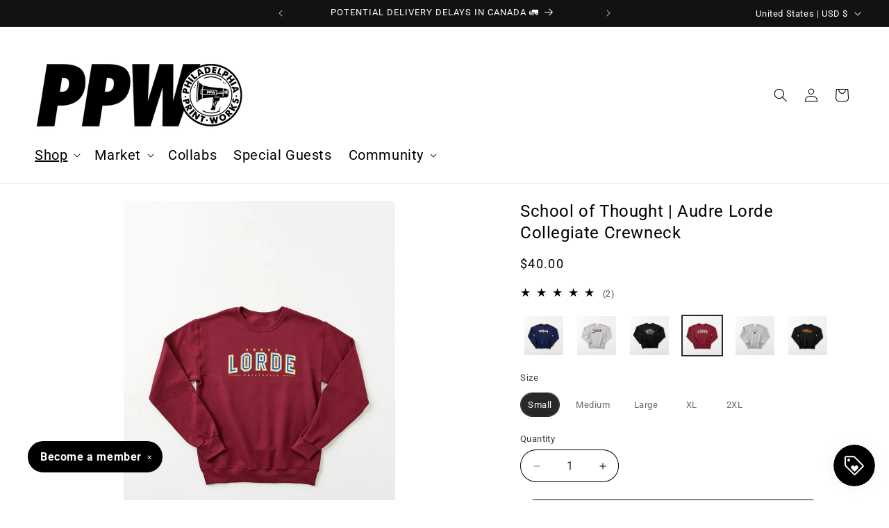

--- FILE ---
content_type: text/html; charset=UTF-8
request_url: https://withfriends.co/api/upsell.php?version=2&id=14713153
body_size: 1684
content:
{"id":"14713153","name":"Philadelphia Printworks","segment":"RETAIL","alias":"Philadelphia_Printworks","oneLiner":"Support marginalized voices","currencyCode":"USD","currencySymbol":"$","status":"Live","coverPhoto":{"url":"https:\/\/withfriends.co\/picture\/14749063\/file"},"picture":null,"video":{"platformId":"521078856","platformName":"VIMEO"},"theme":{"darkColor":"#000000","defaultColor":"#f6f4f4","highlightColor":"#000000","badgeText1":"Become a","badgeText2":"member","badgeAlignment":"LEFT","badgeFontSize":16,"badgeInverted":true,"cornerRoundness":30},"platformPageUrl":"memberships","enableRedirectUpsell":null,"enableFAQ":false,"enableBadge":true,"enableNavigationLink":false,"enableAddToCartUpsell":false,"enableSidebarUpsell":true,"includeWelcomeGiftInFirstShipment":false,"subscriptionHeading":"Subscriptions","forceStripePayments":false,"drive":null,"membershipTiers":[{"id":"14748803","order":12404,"name":"Sustainer","commitment":null,"commitmentRenews":false,"description":"Our misprint sale is an online sample sale where we sell deeply discounted overstock, deadstock, and one-of-a-kind misprinted apparel.","isSubscription":false,"shopifyProductVariantId":"gid:\/\/shopify\/ProductVariant\/40222820040727","image":{"url":"https:\/\/withfriends.co\/picture\/23018859\/file","isLegacyAspectRatio":false},"benefits":[{"name":"First access to misprints, deadstock, and sample sales.","id":"14748874"},{"name":"Access to members-only free giveaways","id":"17789316"}],"welcomeGift":null,"subscriptionBenefits":[],"plans":[{"kind":"MONTHLY","price":{"amount":500},"shopifySellingPlanId":"gid:\/\/shopify\/SellingPlan\/586186775"},{"kind":"ANNUAL","price":{"amount":6000},"shopifySellingPlanId":"gid:\/\/shopify\/SellingPlan\/586219543"}],"discounts":[{"percentage":10,"scope":"RETAIL","disclaimer":null,"code":{"platform":"SHOPIFY","hint":"FHFGNVARE-147488030962296"}}],"annualDiscount":null,"earlyAccessLine":"","birthdayCouponLine":""},{"id":"14713159","order":12364,"name":"Good Trouble","commitment":null,"commitmentRenews":false,"description":"At this membership level you'll receive everything from the sustainer level, plus early access to new product launches, a deeper discount on all online purchases, and a special curated gift box delivered to your door once per year. ","isSubscription":false,"shopifyProductVariantId":"gid:\/\/shopify\/ProductVariant\/40212021149719","image":{"url":"https:\/\/withfriends.co\/picture\/23018860\/file","isLegacyAspectRatio":false},"benefits":[{"name":"Curated merch box","id":"14713160"},{"name":"First access to misprints, deadstock, and sample sales","id":"14748940"},{"name":"Access to members-only free giveaways","id":"14749049"}],"welcomeGift":null,"subscriptionBenefits":[{"id":"14713160","name":"Curated merch box","delivery":"CUSTOM","deliveryFrequency":12,"deliveredToYour":"door","firstShipmentDate":"2026-06-19","isAddonOnly":false,"shippingFrequency":{"period":"MONTH"},"shippingIncluded":true,"products":[{"id":"9ee2951b-8524-4f66-9f3b-332bd79c7f7b","name":"Good Trouble T-Shirt Size","variants":[{"description":"XS"},{"description":"Small"},{"description":"Medium"},{"description":"Large"},{"description":"XL"},{"description":"2XL"},{"description":"3XL"},{"description":"4XL"},{"description":"5XL"}]}],"shippingEnabled":true,"pickupEnabled":false,"shippingCost":null,"popupName":"curated merch box"}],"plans":[{"kind":"MONTHLY","price":{"amount":1200},"shopifySellingPlanId":"gid:\/\/shopify\/SellingPlan\/568623127"},{"kind":"ANNUAL","price":{"amount":14400},"shopifySellingPlanId":"gid:\/\/shopify\/SellingPlan\/568655895"}],"discounts":[{"percentage":15,"scope":"RETAIL","disclaimer":null,"code":{"platform":"SHOPIFY","hint":"TBBQGEBHOYR-147131591092R75"}}],"annualDiscount":null,"earlyAccessLine":"","birthdayCouponLine":""},{"id":"14713165","order":12366,"name":"Squad","commitment":null,"commitmentRenews":false,"description":"At this membership level you'll receive everything from the Sustainer and Good Trouble levels, plus an even deeper discount on all online purchases, and a special curated gift box delivered to your door every three months. ","isSubscription":false,"shopifyProductVariantId":"gid:\/\/shopify\/ProductVariant\/40212021280791","image":{"url":"https:\/\/withfriends.co\/picture\/23018862\/file","isLegacyAspectRatio":false},"benefits":[{"name":"Curated merch box","id":"14713166"},{"name":"First access to misprints, deadstock, and sample sales","id":"14748988"},{"name":"Early access to new product releases.","id":"14749022"}],"welcomeGift":null,"subscriptionBenefits":[{"id":"14713166","name":"Curated merch box","delivery":"CUSTOM","deliveryFrequency":3,"deliveredToYour":"door","firstShipmentDate":"2026-02-19","isAddonOnly":false,"shippingFrequency":{"period":"MONTH"},"shippingIncluded":true,"products":[{"id":"25e6f0cf-58ab-492b-9d77-a83dce53cb42","name":"Squad T-Shirt Size","variants":[{"description":"XS"},{"description":"Small"},{"description":"Medium"},{"description":"Large"},{"description":"XL"},{"description":"2XL"},{"description":"3XL"},{"description":"4XL"},{"description":"5XL"}]}],"shippingEnabled":true,"pickupEnabled":false,"shippingCost":null,"popupName":"curated merch box"}],"plans":[{"kind":"MONTHLY","price":{"amount":4100},"shopifySellingPlanId":"gid:\/\/shopify\/SellingPlan\/568754199"},{"kind":"ANNUAL","price":{"amount":49200},"shopifySellingPlanId":"gid:\/\/shopify\/SellingPlan\/568786967"}],"discounts":[{"percentage":20,"scope":"RETAIL","disclaimer":null,"code":{"platform":"SHOPIFY","hint":"FDHNQ-147131650962R81"}}],"annualDiscount":null,"earlyAccessLine":"","birthdayCouponLine":""},{"id":"14713162","order":12365,"name":"Gang Gang","commitment":null,"commitmentRenews":false,"description":"At this membership level you'll receive everything from the Sustainer, Good Trouble, and Squad levels, plus the deepest discounts on all online purchases, and a special curated gift box delivered to your door every month. ","isSubscription":false,"shopifyProductVariantId":"gid:\/\/shopify\/ProductVariant\/40212021182487","image":{"url":"https:\/\/withfriends.co\/picture\/23018861\/file","isLegacyAspectRatio":false},"benefits":[{"name":"Curated merch box","id":"14713163"},{"name":"First access to misprints, deadstock, and sample sales","id":"14748990"},{"name":"Early access to new product releases.","id":"14749024"}],"welcomeGift":null,"subscriptionBenefits":[{"id":"14713163","name":"Curated merch box","delivery":"MONTHLY","deliveryFrequency":1,"deliveredToYour":"door","firstShipmentDate":"2025-12-19","isAddonOnly":false,"shippingFrequency":{"period":"MONTH"},"shippingIncluded":true,"products":[{"id":"f2764eb5-d7f1-41d9-b371-77456dacc4dc","name":"Gang Gang T-Shirt Size","variants":[{"description":"XS"},{"description":"Small"},{"description":"Medium"},{"description":"Large"},{"description":"XL"},{"description":"2XL"},{"description":"3XL"},{"description":"4XL"},{"description":"5XL"}]}],"shippingEnabled":true,"pickupEnabled":false,"shippingCost":null,"popupName":"curated merch box"}],"plans":[{"kind":"MONTHLY","price":{"amount":8100},"shopifySellingPlanId":"gid:\/\/shopify\/SellingPlan\/568688663"},{"kind":"ANNUAL","price":{"amount":97200},"shopifySellingPlanId":"gid:\/\/shopify\/SellingPlan\/568721431"}],"discounts":[{"percentage":30,"scope":"RETAIL","disclaimer":null,"code":{"platform":"SHOPIFY","hint":"TNATTNAT-147131620962868"}}],"annualDiscount":null,"earlyAccessLine":"","birthdayCouponLine":""}],"enableMemberPriceUpsell":false,"shortOneLiner":null,"oneLinerCorrected":"Support marginalized voices by becoming a member of Philadelphia Printworks.","timezone":"America\/New_York"}

--- FILE ---
content_type: text/html; charset=UTF-8
request_url: https://withfriends.co/api/upsell.php?version=2&shop=philadelphia-printworks
body_size: 1765
content:
{"id":"14713153","name":"Philadelphia Printworks","segment":"RETAIL","alias":"Philadelphia_Printworks","oneLiner":"Support marginalized voices","currencyCode":"USD","currencySymbol":"$","status":"Live","coverPhoto":{"url":"https:\/\/withfriends.co\/picture\/14749063\/file"},"picture":null,"video":{"platformId":"521078856","platformName":"VIMEO"},"theme":{"darkColor":"#000000","defaultColor":"#f6f4f4","highlightColor":"#000000","badgeText1":"Become a","badgeText2":"member","badgeAlignment":"LEFT","badgeFontSize":16,"badgeInverted":true,"cornerRoundness":30},"platformPageUrl":"memberships","enableRedirectUpsell":null,"enableFAQ":false,"enableBadge":true,"enableNavigationLink":false,"enableAddToCartUpsell":false,"enableSidebarUpsell":true,"includeWelcomeGiftInFirstShipment":false,"subscriptionHeading":"Subscriptions","forceStripePayments":false,"drive":null,"membershipTiers":[{"id":"14748803","order":12404,"name":"Sustainer","commitment":null,"commitmentRenews":false,"description":"Our misprint sale is an online sample sale where we sell deeply discounted overstock, deadstock, and one-of-a-kind misprinted apparel.","isSubscription":false,"shopifyProductVariantId":"gid:\/\/shopify\/ProductVariant\/40222820040727","image":{"url":"https:\/\/withfriends.co\/picture\/23018859\/file","isLegacyAspectRatio":false},"benefits":[{"name":"First access to misprints, deadstock, and sample sales.","id":"14748874"},{"name":"Access to members-only free giveaways","id":"17789316"}],"welcomeGift":null,"subscriptionBenefits":[],"plans":[{"kind":"MONTHLY","price":{"amount":500},"shopifySellingPlanId":"gid:\/\/shopify\/SellingPlan\/586186775"},{"kind":"ANNUAL","price":{"amount":6000},"shopifySellingPlanId":"gid:\/\/shopify\/SellingPlan\/586219543"}],"discounts":[{"percentage":10,"scope":"RETAIL","disclaimer":null,"code":{"platform":"SHOPIFY","hint":"FHFGNVARE-147488030962296"}}],"annualDiscount":null,"earlyAccessLine":"","birthdayCouponLine":""},{"id":"14713159","order":12364,"name":"Good Trouble","commitment":null,"commitmentRenews":false,"description":"At this membership level you'll receive everything from the sustainer level, plus early access to new product launches, a deeper discount on all online purchases, and a special curated gift box delivered to your door once per year. ","isSubscription":false,"shopifyProductVariantId":"gid:\/\/shopify\/ProductVariant\/40212021149719","image":{"url":"https:\/\/withfriends.co\/picture\/23018860\/file","isLegacyAspectRatio":false},"benefits":[{"name":"Curated merch box","id":"14713160"},{"name":"First access to misprints, deadstock, and sample sales","id":"14748940"},{"name":"Access to members-only free giveaways","id":"14749049"}],"welcomeGift":null,"subscriptionBenefits":[{"id":"14713160","name":"Curated merch box","delivery":"CUSTOM","deliveryFrequency":12,"deliveredToYour":"door","firstShipmentDate":"2026-06-19","isAddonOnly":false,"shippingFrequency":{"period":"MONTH"},"shippingIncluded":true,"products":[{"id":"9ee2951b-8524-4f66-9f3b-332bd79c7f7b","name":"Good Trouble T-Shirt Size","variants":[{"description":"XS"},{"description":"Small"},{"description":"Medium"},{"description":"Large"},{"description":"XL"},{"description":"2XL"},{"description":"3XL"},{"description":"4XL"},{"description":"5XL"}]}],"shippingEnabled":true,"pickupEnabled":false,"shippingCost":null,"popupName":"curated merch box"}],"plans":[{"kind":"MONTHLY","price":{"amount":1200},"shopifySellingPlanId":"gid:\/\/shopify\/SellingPlan\/568623127"},{"kind":"ANNUAL","price":{"amount":14400},"shopifySellingPlanId":"gid:\/\/shopify\/SellingPlan\/568655895"}],"discounts":[{"percentage":15,"scope":"RETAIL","disclaimer":null,"code":{"platform":"SHOPIFY","hint":"TBBQGEBHOYR-147131591092R75"}}],"annualDiscount":null,"earlyAccessLine":"","birthdayCouponLine":""},{"id":"14713165","order":12366,"name":"Squad","commitment":null,"commitmentRenews":false,"description":"At this membership level you'll receive everything from the Sustainer and Good Trouble levels, plus an even deeper discount on all online purchases, and a special curated gift box delivered to your door every three months. ","isSubscription":false,"shopifyProductVariantId":"gid:\/\/shopify\/ProductVariant\/40212021280791","image":{"url":"https:\/\/withfriends.co\/picture\/23018862\/file","isLegacyAspectRatio":false},"benefits":[{"name":"Curated merch box","id":"14713166"},{"name":"First access to misprints, deadstock, and sample sales","id":"14748988"},{"name":"Early access to new product releases.","id":"14749022"}],"welcomeGift":null,"subscriptionBenefits":[{"id":"14713166","name":"Curated merch box","delivery":"CUSTOM","deliveryFrequency":3,"deliveredToYour":"door","firstShipmentDate":"2026-02-19","isAddonOnly":false,"shippingFrequency":{"period":"MONTH"},"shippingIncluded":true,"products":[{"id":"25e6f0cf-58ab-492b-9d77-a83dce53cb42","name":"Squad T-Shirt Size","variants":[{"description":"XS"},{"description":"Small"},{"description":"Medium"},{"description":"Large"},{"description":"XL"},{"description":"2XL"},{"description":"3XL"},{"description":"4XL"},{"description":"5XL"}]}],"shippingEnabled":true,"pickupEnabled":false,"shippingCost":null,"popupName":"curated merch box"}],"plans":[{"kind":"MONTHLY","price":{"amount":4100},"shopifySellingPlanId":"gid:\/\/shopify\/SellingPlan\/568754199"},{"kind":"ANNUAL","price":{"amount":49200},"shopifySellingPlanId":"gid:\/\/shopify\/SellingPlan\/568786967"}],"discounts":[{"percentage":20,"scope":"RETAIL","disclaimer":null,"code":{"platform":"SHOPIFY","hint":"FDHNQ-147131650962R81"}}],"annualDiscount":null,"earlyAccessLine":"","birthdayCouponLine":""},{"id":"14713162","order":12365,"name":"Gang Gang","commitment":null,"commitmentRenews":false,"description":"At this membership level you'll receive everything from the Sustainer, Good Trouble, and Squad levels, plus the deepest discounts on all online purchases, and a special curated gift box delivered to your door every month. ","isSubscription":false,"shopifyProductVariantId":"gid:\/\/shopify\/ProductVariant\/40212021182487","image":{"url":"https:\/\/withfriends.co\/picture\/23018861\/file","isLegacyAspectRatio":false},"benefits":[{"name":"Curated merch box","id":"14713163"},{"name":"First access to misprints, deadstock, and sample sales","id":"14748990"},{"name":"Early access to new product releases.","id":"14749024"}],"welcomeGift":null,"subscriptionBenefits":[{"id":"14713163","name":"Curated merch box","delivery":"MONTHLY","deliveryFrequency":1,"deliveredToYour":"door","firstShipmentDate":"2025-12-19","isAddonOnly":false,"shippingFrequency":{"period":"MONTH"},"shippingIncluded":true,"products":[{"id":"f2764eb5-d7f1-41d9-b371-77456dacc4dc","name":"Gang Gang T-Shirt Size","variants":[{"description":"XS"},{"description":"Small"},{"description":"Medium"},{"description":"Large"},{"description":"XL"},{"description":"2XL"},{"description":"3XL"},{"description":"4XL"},{"description":"5XL"}]}],"shippingEnabled":true,"pickupEnabled":false,"shippingCost":null,"popupName":"curated merch box"}],"plans":[{"kind":"MONTHLY","price":{"amount":8100},"shopifySellingPlanId":"gid:\/\/shopify\/SellingPlan\/568688663"},{"kind":"ANNUAL","price":{"amount":97200},"shopifySellingPlanId":"gid:\/\/shopify\/SellingPlan\/568721431"}],"discounts":[{"percentage":30,"scope":"RETAIL","disclaimer":null,"code":{"platform":"SHOPIFY","hint":"TNATTNAT-147131620962868"}}],"annualDiscount":null,"earlyAccessLine":"","birthdayCouponLine":""}],"enableMemberPriceUpsell":false,"shortOneLiner":null,"oneLinerCorrected":"Support marginalized voices by becoming a member of Philadelphia Printworks.","timezone":"America\/New_York"}

--- FILE ---
content_type: text/javascript
request_url: https://limits.minmaxify.com/philadelphia-printworks.myshopify.com?v=139a&r=20251121020433
body_size: 13451
content:
!function(t){if(!t.minMaxify&&-1==location.href.indexOf("checkout.shopify")){var e=t.minMaxifyContext||{},i=t.minMaxify={shop:"philadelphia-printworks.myshopify.com",cart:null,cartLoadTryCount:0,customer:e.customer,feedback:function(t){if(0!=n.search(/\/(account|password|checkouts|cache|pages|\d+\/)/)){var e=new XMLHttpRequest;e.open("POST","https://app.minmaxify.com/report"),e.send(location.protocol+"//"+i.shop+n+"\n"+t)}},guarded:function(t,e){return function(){try{var n=e&&e.apply(this,arguments),a=t.apply(this,arguments);return e?a||n:a}catch(t){console.error(t);var o=t.toString();-1==o.indexOf("Maximum call stack")&&i.feedback("ex\n"+(t.stack||"")+"\n"+o)}}}},n=t.location.pathname;i.guarded((function(){var e,a,r,l,s,c=t.jQuery,m=t.document,u={btnCheckout:"[name=checkout],[href='/checkout'],[type=submit][value=Checkout],[onclick='window.location\\=\\'\\/checkout\\''],form[action='/checkout'] [type=submit],.checkout_button,form[action='/cart'] [type=submit].button-cart-custom,.btn-checkout,.checkout-btn,.button-checkout,.rebuy-cart__checkout-button,.gokwik-checkout,.tdf_btn_ck",lblCheckout:"[name=checkout]",btnCartQtyAdjust:".cart-item-decrease,.cart-item-increase,.js--qty-adjuster,.js-qty__adjust,.minmaxify-quantity-button,.numberUpDown > *,.cart-item button.adjust,.cart-wrapper .quantity-selector__button,.cart .product-qty > .items,.cart__row [type=button],.cart-item-quantity button.adjust,.cart_items .js-change-quantity,.ajaxcart__qty-adjust,.cart-table-quantity button",divCheckout:".additional-checkout-buttons,.dynamic-checkout__content,.cart__additional_checkout,.additional_checkout_buttons,.paypal-button-context-iframe,.additional-checkout-button--apple-pay,.additional-checkout-button--google-pay",divDynaCheckout:"div.shopify-payment-button,.shopify-payment-button > div,#gokwik-buy-now",fldMin:"",fldQty:"input[name=quantity],[data-quantity-select]",fldCartQty:"input[name^='updates['],.cart__qty-input,[data-cart-item-quantity]",btnCartDrawer:"a[href='/cart'],.js-drawer-open-right",btnUpdate:"[type=submit][name=update],.cart .btn-update",btnQuickView:"button[data-quickshop-full], button[data-quickshop-slim],.quick_shop,.quick-add__submit,.quick-view-btn,.quick-product__btn,a.product-link,.open-quick-view,.product-listing__quickview-trigger,button[data-quickshop-button]",btnQuickViewDetail:'.modal-content .product-title a,#sca-qv-detail,.fancybox-inner .view_product_info,product-info,.product-item-caption-desc a.list-icon,.product-detail .title > a,.view-details-btn,.product__section-details > .view-full,.product-section.is-modal,.product-content--media-position-,.js-quick-shop[style="display: inline-block;"] .product_name a'},d={name:""},h=2e4,p={NOT_VALID_MSG:"The order minimum has not been met.",CART_UPDATE_MSG:"Your cart needs to be updated",CART_AUTO_UPDATE:"Quantities have been changed, press OK to validate the cart.",CART_UPDATE_MSG2:'Your cart contents have changed, you must click "Update cart" before proceeding.',VERIFYING_MSG:"Verifying",VERIFYING_EXPANDED:"Please wait while we verify your cart.",PREVENT_CART_UPD_MSG:"\n\n"},f="/";function b(){return(new Date).getTime()}var g=Object.assign||function(t,e){return Object.keys(o).forEach((function(i){t[i]=e[i]})),t};function y(t,e){try{setTimeout(t,e||0)}catch(i){e||t()}}function v(t){return t?"string"==typeof t?m.querySelectorAll(t):t.nodeType?[t]:t:[]}function _(t,e){var i,n=v(t);if(n&&e)for(i=0;i<n.length;++i)e(n[i]);return n}function k(t,e){var i=t&&m.querySelector(t);if(i)return e?"string"==typeof e?i[e]:e(i):i}function x(t,e){if(c)return c(t).trigger(e);_(t,(function(t){t[e]()}))}function S(t,e,i){try{if(c)return c(t).on(e,i)}catch(t){}_(t,(function(t){t.addEventListener(e,i)}))}function T(t,e){try{var i=m.createElement("template");i.innerHTML=t;var n=i.content.childNodes;if(n){if(!e)return n[0];for(;n.length;)e.appendChild(n[0]);return 1}}catch(t){console.error(t)}}function M(t){var e=t.target;try{return(e.closest||e.matches).bind(e)}catch(t){}}function w(){}i.showMessage=function(t){if(C())return(i.closePopup||w)(),!0;var e=P.messages||P.getMessages();if(t&&(i.prevented=b()),!i.showPopup||!i.showPopup(e[0],e.slice(1))){for(var n="",a=0;a<e.length;++a)n+=e[a]+"\n";alert(n),r&&x(u.btnUpdate,"click")}return t&&(t.stopImmediatePropagation&&t.stopImmediatePropagation(),t.stopPropagation&&t.stopPropagation(),t.preventDefault&&t.preventDefault()),!1};var B="top: 0; left: 0; width: 100%; height: 100%; position: fixed;",W=".minmaxify-p-bg {"+B+" z-index: 2147483641; overflow: hidden; background: #0B0B0BCC; opacity: 0.2;} .minmaxify-p-bg.minmaxify-a {transition: opacity 0.15s ease-out; opacity: 1; display: block;} .minmaxify-p-wrap {"+B+' display: table; z-index: 2147483642; outline: none !important; pointer-events: none;} .minmaxify-p-wrap > div {display: table-cell; vertical-align: middle;} .minmaxify-dlg {padding:0px; margin:auto; border: 0px;} .minmaxify-dlg::backdrop {background:#0B0B0BBB;} .minmaxify-p {opacity: .5; color: black; background-color: white; padding: 18px; max-width: 500px; margin: 18px auto; width: calc(100% - 36px); pointer-events: auto; border: solid white 1px; overflow: auto; max-height: 95vh;} dialog > .minmaxify-p {margin:auto; width:100%;} .minmaxify-p.minmaxify-a {opacity: 1; transition: all 0.25s ease-in; border-width: 0px;} .minmaxify-ok {display: inline-block; padding: 8px 20px; margin: 0; line-height: 1.42; text-decoration: none; text-align: center; vertical-align: middle; white-space: nowrap; border: 1px solid transparent; border-radius: 2px; font-family: "Montserrat","Helvetica Neue",sans-serif; font-weight: 400;font-size: 14px;text-transform: uppercase;transition:background-color 0.2s ease-out;background-color: #63696e; color: white; min-width: unset;} .minmaxify-ok:after {content: "OK";} .minmaxify-close {font-style: normal; font-size: 28px; font-family: monospace; overflow: visible; background: transparent; border: 0; appearance: none; display: block; outline: none; padding: 0px; box-shadow: none; margin: -10px -5px 0 0; opacity: .65;} .minmaxify-p button {user-select: none; cursor: pointer; float:right; width: unset;} .minmaxify-close:hover, .minmaxify-close:focus {opacity: 1;} .minmaxify-p ul {padding-left: 2rem; margin-bottom: 2rem;}';function O(t){if(p.locales){var e=(p.locales[i.locale]||{})[t];if(void 0!==e)return e}return p[t]}var A={messages:[O("VERIFYING_EXPANDED")],equalTo:function(t){return this===t}},P=A;function L(t){return e?e.getItemLimits(i,t):{}}function I(){return e}function C(){return P.isOk&&!r&&I()||"force"==P.isOk||a}function G(){location.pathname!=n&&(n=location.pathname);try{if(I()&&!a){!function(){var t=i.cart&&i.cart.items;if(!t)return;_(u.fldCartQty,(function(e){for(var i=0;i<t.length;++i){var n=t[i],a=e.dataset;if(n.key==a.lineId||e.id&&-1!=e.id.search(new RegExp("updates(_large)?_"+n.id,"i"))||(a.cartLine||a.index)==i+1){var o=L(n);o.min>1&&!o.combine&&(e.min=o.min),o.max&&(e.max=o.max),o.multiple&&!o.combine&&(e.step=o.multiple);break}}}))}(),j();var e=R();if(e){var o=k(u.fldQty);N(L(e),o)}}}catch(t){console.error(t)}return F(u.btnQuickView,"click",y.bind(t,i.updateQuickViewLimits,0)),t.sca_default_callback_function=i.updateQuickViewLimits,E(),U(),!0}function N(e,i){function n(t,e){if(arguments.length<2)return i.getAttribute(t);null==e?i.removeAttribute(t):i.setAttribute(t,e)}var a=e.max||void 0,o=e.multiple,r=e.min;if((t.minmaxifyDisplayProductLimit||w)(e),i){var l=n("mm-max"),s=n("mm-step"),c=n("mm-min"),m=parseInt(i.max),u=parseInt(i.step),d=parseInt(i.min);stockMax=parseInt(n("mm-stock-max")),val=parseInt(i.value),(r!=c||r>d)&&((c?val==c||val==d:!val||val<r)&&(i.value=r),!e.combine&&r>1?n("min",r):c&&n("min",1),n("mm-min",r)),isNaN(stockMax)&&!l&&(stockMax=parseInt(n("data-max-quantity")||n("max")),n("mm-stock-max",stockMax)),!isNaN(stockMax)&&a&&a>stockMax&&(a=stockMax),(a!=l||isNaN(m)||m>a)&&(a?n("max",a):l&&n("max",null),n("mm-max",a)),(o!=s||o>1&&u!=o)&&(e.combine?s&&n("step",null):n("step",o),n("mm-step",o))}}function R(e){var i,a,o;if(e){var r=k(u.btnQuickViewDetail);if(r){var l=r.dataset;a=l.productUrl||l.url||r.href,o=l.productId||l.product,i=l.productHandle}}if(!i){if(!a)try{a=decodeURIComponent(n||location.href||"")}catch(t){a=""}if(!((a=a.split("/")).length>2&&"products"==a[a.length-2]))return;i=a[a.length-1]}var s=(t.ShopifyAnalytics||{}).meta||{},c={handle:i,sku:""},m=s.product,d=s.selectedVariantId;if(!m){var h=k("#ProductJson-product-template, .product-form > script, .product__quickview-wrapper > script.product-json, variant-selection");if(h)try{m=h._product||JSON.parse(h.dataset.product||h.textContent)}catch(t){}}if(m)!d&&e&&(d=k("variant-selection","variant"));else if(s.products&&e){var p,f=k("variant-radios"),b=s.products.mm_byVariantId,y=s.products.mm_byId,v=s.products;if(f&&!(p=f.currentVariant))try{p=JSON.parse(f.querySelector('script[type="application/json"]').textContent)[0]}catch(t){}if(p||o){if(!b){b=s.products.mm_byVariantId={},y=s.products.mm_byId={};for(var _=0;_<v.length;++_){var x=v[_],S=x.variants;y[x.id]=x;for(var T=0;T<S.length;++T)b[S[T].id]=x}}p?(d=p.id,m=g({variants:[p]},b[d])):m=y[o]}}if(m){c.product_description=m.description,c.product_type=m.type,c.vendor=m.vendor,c.price=m.price,c.product_title=m.title,c.product_id=m.id;var M=m.variants||[],w=M.length;if(d||1==w)for(_=0;_<w;++_){var B=M[_];if(1==w||B.id==d){c.variant_title=B.public_title,c.sku=B.sku,c.grams=B.weight,c.price=B.price||m.price,c.variant_id=B.id,c.name=B.name,c.product_title||(c.product_title=B.name);break}}}return c}function E(t,e,i){_(u.lblCheckout,(function(n){var a=null===t?n.minMaxifySavedLabel:t;n.minMaxifySavedLabel||(n.minMaxifySavedLabel=n.value||(n.innerText||n.textContent||"").trim()),void 0!==a&&(n.value=a,n.textContent&&!n.childElementCount&&(n.textContent=a));var o=n.classList;o&&e&&o.add(e),o&&i&&o.remove(i)}))}function q(t){"start"==t?(E(O("VERIFYING_MSG"),"btn--loading"),l||(l=b(),h&&y((function(){l&&b()-l>=h&&(D()&&i.feedback("sv"),P={isOk:"force"},q("stop"))}),h))):"stop"==t?(E(P.isOk?null:O("NOT_VALID_MSG"),0,"btn--loading"),l=0,(i.popupShown||w)()&&y(i.showMessage)):"changed"==t&&E(O("CART_UPDATE_MSG")),U()}function U(){_(u.divCheckout,(function(t){var e=t.style;C()?t.mm_hidden&&(e.display=t.mm_hidden,t.mm_hidden=!1):"none"!=e.display&&(t.mm_hidden=e.display||"block",e.display="none")})),(t.minmaxifyDisplayCartLimits||w)(!a&&P,r)}function H(t){var e=M(t);if(e){if(e(u.btnCheckout))return i.showMessage(t);e(u.btnCartQtyAdjust)&&i.onChange(t)}}function F(t,e,n,a){return _(t,(function(t){if(!t["mmBound_"+e]){t["mmBound_"+e]=!0;var o=t["on"+e];o&&a?t["on"+e]=i.guarded((function(t){!1!==n()?o.apply(this,arguments):t.preventDefault()})):S(t,e,i.guarded(n))}}))}function Q(n){null==i.cart&&(i.cart=(t.Shopify||{}).cart||null),(G()||n)&&(I()&&i.cart?(P=e.validateCart(i),q("stop"),P):(P=A,q("start"),i.cart||J()))}function D(){let t=n.length-5;return t<4&&n.indexOf("/cart")==t}function j(){_(u.divDynaCheckout,(function(t){t.style.display="none"}))}function V(t,e,n,a){if(e&&"function"==typeof e.search&&4==t.readyState&&"blob"!=t.responseType){var o,l;try{if(200!=t.status)"POST"==n&&-1!=e.search(/\/cart(\/update|\/change|\/clear|\.js)/)&&(422==t.status?J():r&&(r=!1,Q()));else{if("GET"==n&&-1!=e.search(/\/cart($|\.js|\.json|\?view=)/)&&-1==e.search(/\d\d\d/))return;var s=(o=t.response||t.responseText||"").indexOf&&o.indexOf("{")||0;-1!=e.search(/\/cart(\/update|\/change|\/clear|\.js)/)||"/cart"==e&&0==s?(-1!=e.indexOf("callback=")&&o.substring&&(o=o.substring(s,o.length-1)),l=i.handleCartUpdate(o,-1!=e.indexOf("cart.js")?"get":"update",a)):-1!=e.indexOf("/cart/add")?l=i.handleCartUpdate(o,"add",a):"GET"!=n||D()&&"/cart"!=e||(Q(),l=1)}}catch(t){if(!o||0==t.toString().indexOf("SyntaxError"))return;console.error(t),i.feedback("ex\n"+(t.stack||"")+"\n"+t.toString()+"\n"+e)}l&&z()}}function z(){for(var t=500;t<=2e3;t+=500)y(G,t)}function J(){var t=new XMLHttpRequest,e=f+"cart.js?_="+b();t.open("GET",e),t.mmUrl=null,t.onreadystatechange=function(){V(t,e)},t.send(),y((function(){null==i.cart&&i.cartLoadTryCount++<60&&J()}),5e3+500*i.cartLoadTryCount)}i.getLimitsFor=L,i.checkLimits=C,i.onChange=i.guarded((function(){q("changed"),r=!0,P=D()&&k(u.btnUpdate)?{messages:[O("CART_AUTO_UPDATE")]}:{messages:[O("CART_UPDATE_MSG2")]},U()})),i.updateQuickViewLimits=function(t){if(I()){var e=R(!0);e?(D()||_(".shopify-payment-button, .shopify-payment-button > div",(function(t){t.style.display="none"})),y((function(){var t=L(e),i=function(){var t=c&&c("input[name=quantity]:visible")||[];return t.length?t[0]:k(u.fldQty)}();i&&(N(t,i),j())}),300)):t||y((function(){i.updateQuickViewLimits(1)}),500)}},t.getLimits=Q,t.mmIsEnabled=C,i.handleCartUpdate=function(t,e,n){"string"==typeof t&&(t=JSON.parse(t));var a="get"==e&&JSON.stringify(t);if("get"!=e||s!=a){if("update"==e)i.cart=t;else if("add"!=e){if(n&&!t.item_count&&i.cart)return;i.cart=t}else{var o=t.items||[t];t=i.cart;for(var l=0;l<o.length;++l){var c=o[l];t&&t.items||(t=i.cart={total_price:0,total_weight:0,items:[],item_count:0}),t.total_price+=c.line_price,t.total_weight+=c.grams*c.quantity,t.item_count+=c.quantity;for(var m=0;m<t.items.length;++m){var u=t.items[m];if(u.id==c.id){t.total_price-=u.line_price,t.total_weight-=u.grams*u.quantity,t.item_count-=u.quantity,t.items[m]=c,c=0;break}}c&&t.items.unshift(c)}t.items=t.items.filter((function(t){return t.quantity>0})),a=JSON.stringify(t)}return s=a,r=!1,Q(!0),1}if(!P.isOk)return G(),1};var K,X=t.XMLHttpRequest.prototype,Y=X.open,$=X.send;function Z(){c||(c=t.jQuery);var e=t.Shopify||{},n=e.shop||location.host;if(d=e.theme||d,a=!1,n==i.shop){var o;i.locale=e.locale,G(),F(u.btnCartDrawer,"click",z),i.showPopup||T('<style type="text/css" minmaxify>'+W+"</style>",m.head)&&(i.showPopup=function(t,e){for(var n='<button title="Close (Esc)" type="button" class="minmaxify-close" aria-label="Close">&times;</button>'+t.replace(new RegExp("\n","g"),"<br/>")+"<ul>",a=0;a<e.length;++a){var r=e[a];r&&(n+="<li>"+r+"</li>")}n+='</ul><div><button class="minmaxify-ok"></button><div style="display:table;clear:both;"></div></div>';var l=k("div.minmaxify-p");if(l)l.innerHTML=n,o&&!o.open&&o.showModal();else{var s=m.body;(o=m.createElement("dialog")).showModal?(o.className="minmaxify-dlg",o.innerHTML="<div class='minmaxify-p minmaxify-a'>"+n+"</div>",s.appendChild(o),o.showModal(),S(o,"click",(function(t){var e=M(t);e&&!e(".minmaxify-p")&&i.closePopup()}))):(o=0,s.insertBefore(T("<div class='minmaxify-p-bg'></div>"),s.firstChild),s.insertBefore(T("<div class='minmaxify-p-wrap'><div><div role='dialog' aria-modal='true' aria-live='assertive' tabindex='1' class='minmaxify-p'>"+n+"</div></div></div>"),s.firstChild),y(_.bind(i,".minmaxify-p-bg, .minmaxify-p",(function(t){t.classList.add("minmaxify-a")}))))}return S(".minmaxify-ok","click",(function(){i.closePopup(1)})),S(".minmaxify-close, .minmaxify-p-bg","click",(function(){i.closePopup()})),1},i.closePopup=function(t){o?o.close():_(".minmaxify-p-wrap, .minmaxify-p-bg",(function(t){t.parentNode.removeChild(t)})),r&&t&&x(u.btnUpdate,"click")},i.popupShown=function(){return o?o.open:v("div.minmaxify-p").length},m.addEventListener("keyup",(function(t){27===t.keyCode&&i.closePopup()}))),tt();var l=document.getElementsByTagName("script");for(let t=0;t<l.length;++t){var s=l[t];s.src&&-1!=s.src.indexOf("trekkie.storefront")&&!s.minMaxify&&(s.minMaxify=1,s.addEventListener("load",tt))}}else a=!0}function tt(){var e=t.trekkie||(t.ShopifyAnalytics||{}).lib||{},n=e.track;n&&!n.minMaxify&&(e.track=function(t){return"Viewed Product Variant"==t&&y(G),n.apply(this,arguments)},e.track.minMaxify=1,e.ready&&(e.ready=i.guarded(Q,e.ready)));var a=t.subscribe;"function"!=typeof a||a.mm_quTracked||(a.mm_quTracked=1,onQtyUpdate=i.guarded((function(){G(),y(i.updateQuickViewLimits)})),a("variant-change",onQtyUpdate),a("quantity-update",onQtyUpdate))}if(i.initCartValidator=i.guarded((function(t){e||(e=t,a||Q(!0))})),!i.customer||-1==(i.customer.tags||[]).indexOf("wholesale-customer"))return a=!0;X.open=function(t,e,i,n,a){return this.mmMethod=t,this.mmUrl=e,Y.apply(this,arguments)},X.send=function(t){var e=this;return e.addEventListener?e.addEventListener("readystatechange",(function(t){V(e,e.mmUrl,e.mmMethod)})):e.onreadystatechange=i.guarded((function(){V(e,e.mmUrl)}),e.onreadystatechange),$.apply(e,arguments)},(K=t.fetch)&&!K.minMaxify&&(t.fetch=function(t,e){var n,a=(e||t||{}).method||"GET";return n=K.apply(this,arguments),-1!=(t=((t||{}).url||t||"").toString()).search(/\/cart(\/|\.js)/)&&(n=n.then((function(e){try{var n=i.guarded((function(i){e.readyState=4,e.responseText=i,V(e,t,a,!0)}));e.ok?e.clone().text().then(n):n()}catch(t){}return e}))),n},t.fetch.minMaxify=1),["mousedown","touchstart","touchend","click"].forEach((function(e){t.addEventListener(e,i.guarded(H),{capture:!0,passive:!1})})),t.addEventListener("keydown",(function(t){var e=t.key,n=M(t);n&&n(u.fldCartQty)&&(e>=0&&e<=9||-1!=["Delete","Backspace"].indexOf(e))&&i.onChange(t)})),t.addEventListener("change",i.guarded((function(t){var e=M(t);e&&e(u.fldCartQty)&&i.onChange(t)}))),m.addEventListener("DOMContentLoaded",i.guarded((function(){Z(),a||(D()&&y(Q),(t.booster||t.BoosterApps)&&c&&c.fn.ajaxSuccess&&c(m).ajaxSuccess((function(t,e,i){i&&V(e,i.url,i.type)})))}))),Z()}))()}}(window),function(){function t(t,e,i,n){this.cart=e||{},this.opt=t,this.customer=i,this.messages=[],this.locale=n&&n.toLowerCase()}t.prototype={recalculate:function(t){this.isOk=!0,this.messages=!t&&[],this.isApplicable()&&(this._calcWeights(),this.addMsg("INTRO_MSG"),this._doSubtotal(),this._doItems(),this._doGroups(),this._doQtyTotals(),this._doWeight())},getMessages:function(){return this.messages||this.recalculate(),this.messages},isApplicable:function(){var t=this.cart._subtotal=Number(this.cart.total_price||0)/100,e=this.opt.overridesubtotal;if(!(e>0&&t>e)){for(var i=0,n=this.cart.items||[],a=0;a<n.length;a++)i+=Number(n[a].quantity);return this.cart._totalQuantity=i,1}},addMsg:function(t,e){if(!this.messages)return;const i=this.opt.messages;var n=i[t];if(i.locales&&this.locale){var a=(i.locales[this.locale]||{})[t];void 0!==a&&(n=a)}n&&(n=this._fmtMsg(unescape(n),e)),this.messages.push(n)},equalTo:function(t){if(this.isOk!==t.isOk)return!1;var e=this.getMessages(),i=t.messages||t.getMessages&&t.getMessages()||[];if(e.length!=i.length)return!1;for(var n=0;n<e.length;++n)if(e[n]!==i[n])return!1;return!0},_calcWeights:function(){this.weightUnit=this.opt.weightUnit||"g";var t=i[this.weightUnit]||1,e=this.cart.items;if(e)for(var n=0;n<e.length;n++){var a=e[n];a._weight=Math.round(Number(a.grams||0)*t*a.quantity*100)/100}this.cart._totalWeight=Math.round(Number(this.cart.total_weight||0)*t*100)/100},_doSubtotal:function(){var t=this.cart._subtotal,e=this.opt.minorder,i=this.opt.maxorder;t<e&&(this.addMsg("MIN_SUBTOTAL_MSG"),this.isOk=!1),i>0&&t>i&&(this.addMsg("MAX_SUBTOTAL_MSG"),this.isOk=!1)},_doWeight:function(){var t=this.cart._totalWeight,e=this.opt.weightmin,i=this.opt.weightmax;t<e&&(this.addMsg("MIN_WEIGHT_MSG"),this.isOk=!1),i>0&&t>i&&(this.addMsg("MAX_WEIGHT_MSG"),this.isOk=!1)},checkGenericLimit:function(t,e,i){if(!(t.quantity<e.min&&(this.addGenericError("MIN",t,e,i),i)||e.max&&t.quantity>e.max&&(this.addGenericError("MAX",t,e,i),i)||e.multiple>1&&t.quantity%e.multiple>0&&(this.addGenericError("MULT",t,e,i),i))){var n=t.line_price/100;void 0!==e.minAmt&&n<e.minAmt&&(this.addGenericError("MIN_SUBTOTAL",t,e,i),i)||e.maxAmt&&n>e.maxAmt&&this.addGenericError("MAX_SUBTOTAL",t,e,i)}},addGenericError:function(t,e,i,n){var a={item:e};n?(t="PROD_"+t+"_MSG",a.itemLimit=i,a.refItem=n):(t="GROUP_"+t+"_MSG",a.groupLimit=i),this.addMsg(t,a),this.isOk=!1},_buildLimitMaps:function(){var t=this.opt,e=t.items||[];t.bySKU={},t.byId={},t.byHandle={};for(var i=0;i<e.length;++i){var n=e[i];n.sku?t.bySKU[n.sku]=n:(n.h&&(t.byHandle[n.h]=n),n.id&&(t.byId[n.id]=n))}},_doItems:function(){var t,e=this.cart.items||[],i={},n={},a=this.opt;a.byHandle||this._buildLimitMaps(),(a.itemmin||a.itemmax||a.itemmult)&&(t={min:a.itemmin,max:a.itemmax,multiple:a.itemmult});for(var o=0;o<e.length;o++){var r=e[o],l=this.getCartItemKey(r),s=i[l],c=n[r.handle];s?(s.quantity+=r.quantity,s.line_price+=r.line_price,s._weight+=r._weight):s=i[l]={ref:r,quantity:r.quantity,line_price:r.line_price,grams:r.grams,_weight:r._weight,limit:this._getIndividualItemLimit(r)},c?(c.quantity+=r.quantity,c.line_price+=r.line_price,c._weight+=r._weight):c=n[r.handle]={ref:r,quantity:r.quantity,line_price:r.line_price,grams:r.grams,_weight:r._weight},c.limit&&c.limit.combine||(c.limit=s.limit)}for(var m in i){if(r=i[m])((u=r.limit||r.limitRule)?!u.combine:t)&&this.checkGenericLimit(r,u||t,r.ref)}for(var m in n){var u;if(r=n[m])(u=r.limit||r.limitRule)&&u.combine&&this.checkGenericLimit(r,u,r.ref)}},getCartItemKey:function(t){var e=t.handle;return e+=t.sku||t.variant_id},getCartItemIds:function(t){var e={handle:t.handle||"",product_id:t.product_id,sku:t.sku},i=e.handle.indexOf(" ");return i>0&&(e.sku=e.handle.substring(i+1),e.handle=e.handle.substring(0,i)),e},_getIndividualItemLimit:function(t){var e=this.opt,i=this.getCartItemIds(t);return e.bySKU[i.sku]||e.byId[i.product_id]||e.byHandle[i.handle]||this.getIndividualGroupLimit(t,i)},getItemLimit:function(t){var e=this.opt;if(!e)return{};void 0===e.byHandle&&this._buildLimitMaps();var i=this._getIndividualItemLimit(t);return i||(i={min:e.itemmin,max:e.itemmax,multiple:e.itemmult}),i},calcItemLimit:function(t){var e=this.getItemLimit(t);(e={max:e.max||0,multiple:e.multiple||1,min:e.min,combine:e.combine}).min||(e.min=e.multiple);var i=this.opt.maxtotalitems||0;(!e.max||i&&i<e.max)&&(e.max=i);for(var n=this.opt.groups||[],a=0;a<n.length;++a){var o=n[a];1==o.combine&&this.groupIsApplicable(t,o)&&(!e.max||o.max&&o.max<e.max)&&(e.max=o.max)}return e},_doQtyTotals:function(){var t=this.opt.maxtotalitems,e=this.opt.mintotalitems,i=this.opt.multtotalitems,n=this.cart._totalQuantity;0!=t&&n>t&&(this.addMsg("TOTAL_ITEMS_MAX_MSG"),this.isOk=!1),n<e&&(this.addMsg("TOTAL_ITEMS_MIN_MSG"),this.isOk=!1),i>1&&n%i>0&&(this.addMsg("TOTAL_ITEMS_MULT_MSG"),this.isOk=!1)},getIndividualGroupLimit:function(t,e){for(var i=this.opt.groups||[],n=0;n<i.length;++n){var a=i[n];if(1!=a.combine&&this.groupIsApplicable(t,a,e))return a}},groupIsApplicable:function(t,i,n){var a=i.field,o=i.op,r=i.filter;if("[]"==a)return this.checkMultipleConditions(r||[],this.groupIsApplicable.bind(this,t),o,n);var l,s=t[a];switch(a){case"ctags":s=(this.customer||{}).tags||[],l=!0;break;case"product":s=t.product_id;case"coll":case"ptag":l=!0;break;case"price":s/=100;break;case"handle":void 0!==(n||{}).handle&&(s=n.handle)}return l&&("e"==o?(o="oo",r=[r]):"ne"==o&&(o="no",r=[r])),e[o](s,r)},_doGroups:function(){for(var t=this.opt.groups||[],e=0;e<t.length;++e){var i=t[e];if(1==i.combine){for(var n=0,a=0,o=this.cart.items||[],r=0;r<o.length;++r){var l=o[r];this.groupIsApplicable(l,i)&&(n+=l.quantity,a+=l.line_price)}n&&this.checkGenericLimit({quantity:n,line_price:a},i)}}},checkMultipleConditions:function(t,e,i,n){for(var a=0;a<t.length;++a){if(e(t[a],n)){if("not"==i)return!1;if("or"==i)return!0}else{if("and"==i)return!1;if("nor"==i)return!0}}return"and"==i||"not"==i},_fmtMsg:function(t,e){var i,n,a,o=this;return t.replace(/\{\{\s*(.*?)\s*\}\}/g,(function(t,r){try{i||(i=o._getContextMsgVariables(e)||{});var l=i[r];return void 0!==l?l:n||(n=i,o._setGeneralMsgVariables(n),void 0===(l=n[r]))?(a||(a=o._makeEvalFunc(i)),a(r)):l}catch(t){return'"'+t.message+'"'}}))},formatMoney:function(t){var e=this.opt.moneyFormat;if(void 0!==e){try{t=t.toLocaleString()}catch(t){}e&&(t=e.replace(/{{\s*amount[a-z_]*\s*}}/,t))}return t},_getContextMsgVariables(t){if(t){var e,i;if(t.itemLimit){var n=t.item,a=t.refItem||n,o=t.itemLimit;e={item:a,ProductQuantity:n.quantity,ProductName:o.combine&&unescape(a.product_title||o.name)||a.title,GroupTitle:o.title,ProductMinQuantity:o.min,ProductMaxQuantity:o.max,ProductQuantityMultiple:o.multiple},i=[["ProductAmount",Number(n.line_price)/100],["ProductMinAmount",o.minAmt],["ProductMaxAmount",o.maxAmt]]}if(t.groupLimit){n=t.item,a=t.refItem||n,o=t.groupLimit;e={item:a,GroupQuantity:n.quantity,GroupTitle:o.title,GroupMinQuantity:o.min,GroupMaxQuantity:o.max,GroupQuantityMultiple:o.multiple},i=[["GroupAmount",Number(n.line_price)/100],["GroupMinAmount",o.minAmt],["GroupMaxAmount",o.maxAmt]]}if(e){for(var r=0;r<i.length;r++){const t=i[r];isNaN(t[1])||Object.defineProperty(e,t[0],{get:this.formatMoney.bind(this,t[1])})}return e}}},_setGeneralMsgVariables:function(t){var e=this.cart,i=this.opt;t.CartWeight=e._totalWeight,t.CartMinWeight=i.weightmin,t.CartMaxWeight=i.weightmax,t.WeightUnit=this.weightUnit,t.CartQuantity=e._totalQuantity,t.CartMinQuantity=i.mintotalitems,t.CartMaxQuantity=i.maxtotalitems,t.CartQuantityMultiple=i.multtotalitems;for(var n=[["CartAmount",e._subtotal],["CartMinAmount",i.minorder],["CartMaxAmount",i.maxorder]],a=0;a<n.length;a++){const e=n[a];isNaN(e[1])||Object.defineProperty(t,e[0],{get:this.formatMoney.bind(this,e[1])})}},_makeEvalFunc:function(t){return new Function("_expr","with(this) return eval(_expr)").bind(t)}};var e={c:function(t,e){return t&&String(t).indexOf(e)>-1},nc:function(t,e){return t&&-1==String(t).indexOf(e)},e:function(t,e){return t==e},g:function(t,e){return t>e},l:function(t,e){return t<e},ne:function(t,e){return t!=e},be:function(t,e){return t>e[0]&&t<e[1]},oo:function(t,e){if(t){t instanceof Array||(t=[t]);for(var i=0;i<t.length;++i)for(var n=0;n<e.length;++n)if(t[i]==e[n])return 1}},no:function(t,e){t instanceof Array||(t=[t]);for(var i=0;i<t.length;++i)for(var n=0;n<e.length;++n)if(t[i]==e[n])return 0;return 1}},i={g:1,kg:.001,lb:.00220462,oz:.03527396},n={messages:{INTRO_MSG:"Sorry! The order minimum has not been met. Please double-check your cart:\n\n",GROUP_MIN_MSG:"The  {{GroupTitle}} design has a minimum order quantity of {{GroupMinQuantity}} across available garment styles and sizes.",GROUP_MAX_MSG:"Must have at most {{GroupMaxQuantity}} of {{GroupTitle}}.",GROUP_MULT_MSG:"{{GroupTitle}} quantity must be a multiple of {{GroupQuantityMultiple}}.",PROD_MIN_MSG:"{{ProductName}} has a minimum order quantity of {{ProductMinQuantity}}.",PROD_MAX_MSG:"{{ProductName}}: Must have at most {{ProductMaxQuantity}} of this item.",PROD_MULT_MSG:"{{ProductName}}: Quantity must be a multiple of {{ProductQuantityMultiple}}."},items:[{name:"A New Day Poster",h:"a-new-day-poster",min:10},{name:"AFRO American Newspaper Tote",h:"afro-american-newspaper-tote",min:24},{name:"Against Evil Tote",h:"copy-of-against-evil-tote",min:24},{id:7248150528023,h:"all-of-creation-screams-poster-b2b",name:"All of Creation Screams Poster (Wholesale)",min:10},{name:"Black Panther Party Free Food Program Tote",h:"black-panther-party-free-food-program-tote-1",min:24},{name:"Black Panthers Comic Poster",h:"black-panthers-comic-poster",min:10},{id:6891209621527,h:"black-panthers-comic-poster",name:"Black Panthers Comic Poster (Wholesale)",min:10},{id:6917950275607,h:"black-to-the-future-poster-1",name:"Black to the Future Poster (Wholesale)",min:10},{id:7426457829399,h:"black-women-make-the-movement-move-t-shirt-wholesale",name:"Black Women Make the Movement Move T-Shirt (Wholesale)",min:24,combine:1},{id:7321420300311,h:"bottoms-and-tops-t-shirt-b2b",name:"Bottoms and Tops All Hate Cops (Wholesale)",min:24,combine:1},{id:7074908012567,h:"bound-together-margel-overton-bulk",name:"Bound Together Poster (Wholesale)",min:10},{id:7426454454295,h:"build-communities-t-shirt-wholesale",name:"Build Communities T-Shirt (Wholesale)",min:24,combine:1},{id:7280076128279,h:"cancel-culture-hat-b2b",name:"Cancel Culture Hat (Wholesale)",min:5},{name:"Cancel Student Debt Tote",h:"cancel-student-debt-tote-1",min:24},{id:8188673785879,h:"casting-spells-for-generational-healing-poster-wholesale",name:"Casting Spells for Generational Healing Poster (Wholesale)",min:10},{id:8188673622039,h:"casting-spells-for-liberation-poster-wholesale",name:"Casting Spells for Liberation Poster (Wholesale)",min:10},{id:8188662349847,h:"casting-spells-for-trans-liberation-poster-wholesale",name:"Casting Spells for Trans Liberation Poster (Wholesale)",min:10},{id:7074908176407,h:"ceasefire-now-bulk",name:"Ceasefire Now! Poster (Wholesale)",min:10},{id:7439156019223,h:"constant-metamorphosis-poster-wholesale",name:"Constant Metamorphosis Poster (Wholesale)",min:10},{id:7439156707351,h:"constant-metamorphosis-t-shirt-wholesale",name:"Constant Metamorphosis T-Shirt (Wholesale)",min:24,combine:1},{id:7364572119063,h:"demand-a-joyful-life-b2b",name:"Demand a Joyful Life T-Shirt (Wholesale)",min:24,combine:1},{name:"Feminist Authors Poster",h:"feminist-authors-poster-1",min:10},{id:8322730065943,h:"feminist-killjoy-t-shirt-f-i-s-t-b2b",name:"Feminist Killjoy T-Shirt (Wholesale)",min:24,combine:1},{id:7499678515223,h:"free-palestine-poster-wholesale",name:"Free Palestine Poster (Wholesale)",min:10},{id:7074758918167,h:"free-palestine-t-shirt-bulk",name:"Free Palestine T-Shirt (Wholesale)",min:24,combine:1},{id:7239834763287,h:"free-palestine-t-shirt-zeloot-b2b",name:"Free Palestine T-Shirt (Wholesale)",min:24,combine:1},{id:7239836860439,h:"free-palestine-t-shirt-zeloot-pebble-b2b",name:"Free Palestine T-Shirt (Wholesale)",min:24,combine:1},{id:7317219803159,h:"free-palestine-poster-james-falciano-b2b",name:"Free Palestine! Poster (Wholesale)",min:10},{id:7074908078103,h:"free-palestine-drew-levan-bulk",name:"Free Palestine! Poster Pack (Wholesale)",min:10},{id:7349360001047,h:"from-the-river-to-the-sea-poster-b2b",name:"From the River to the Sea Poster (Wholesale)",min:10},{name:"Fuck. It. Up. Sis. Tote | Brittany Burton",h:"fuck-it-up-sis-tote-brittany-burton",min:24},{id:7239722074135,h:"homies-helping-homies-t-shirt-kevin-bass-b2b",name:"Homies Helping Homies T-Shirt — Kevin Bass (Wholesale)",min:10,combine:1},{id:7239722172439,h:"homies-helping-homies-t-shirt-mario-cabral-b2b",name:"Homies Helping Homies T-Shirt — Mario Cabral (Wholesale)",min:10,combine:1},{id:7439158673431,h:"housing-is-a-human-right-poster-wholesale",name:"Housing is a Human Right Poster (Wholesale)",min:10},{name:"Identity as Politics Poster",h:"identity-as-politics-poster",min:10},{id:6891216207895,h:"identity-as-politics-poster",name:"Identity as Politics Poster (Wholesale)",min:10},{id:7239622197271,h:"if-i-must-die-t-shirt-b2b",name:"IF I MUST DIE T-Shirt (Wholesale)",min:10,combine:1},{id:7258187268119,h:"if-i-must-die-tote-b2b",name:"IF I MUST DIE Tote (Wholesale)",min:10},{id:7138282078231,h:"baldwin-t-shirt-bulk",name:"James Baldwin T-Shirt (Wholesale)",min:24,combine:1},{id:7364572250135,h:"kill-white-supremacy-b2b",name:"Kill White Supremacy T-Shirt (Wholesale)",min:24,combine:1},{id:7666757926935,h:"let-it-shine-t-shirt-wholesale",name:"Let it Shine T-Shirt (Wholesale)",min:24,combine:1},{id:7239782924311,h:"liberated-zone-t-shirt-b2b",name:"Liberated Zone T-Shirt (Wholesale)",min:24,combine:1},{id:7143954186263,h:"liberation-in-our-lifetime-hoodie-wholesale",name:"Liberation in Our Lifetime Hoodie (Wholesale)",min:24,combine:1},{id:7439163097111,h:"love-heals-t-shirt-wholesale",name:"Love Heals T-Shirt (Wholesale)",min:24,combine:1},{id:7233579319319,h:"mourning-dove-poster-bulk",name:"Mourning Dove Poster (Wholesale)",min:10},{name:"Mutual Aid Poster",h:"mutual-aid-poster-1",min:10},{id:6891216568343,h:"mutual-aid-poster-1",name:"Mutual Aid Poster (Wholesale)",min:10},{name:"Organize and Unionize Tote",h:"organize-and-unionize-tote-1",min:24},{id:7074759016471,h:"our-wins-are-connected-bulk",name:"Our Wins Are Connected T-Shirt (Wholesale)",min:24,combine:1},{id:7074759180311,h:"palestine-forever-bulk",name:"Palestine Forever T-Shirt (Wholesale)",min:24,combine:1},{name:"Protect Black Women Poster",h:"protect-black-women-poster",min:10},{id:6891217813527,h:"protect-black-women-poster",name:"Protect Black Women Poster (Wholesale)",min:10},{id:7234468970519,h:"queer-liberation-poster",name:"QUEER LIBERATION! IS BLACK LIBERATION! IS PALESTINIAN LIBERATION! Poster (Wholesale)",min:10},{id:7239608696855,h:"queer-liberation-t-shirt-b2b",name:"QUEER LIBERATION! IS BLACK LIBERATION! IS PALESTINIAN LIBERATION! T-Shirt (Wholesale)",min:10,combine:1},{id:7476644610071,h:"save-the-tanner-house-solidarity-t-shirt-wholesale",name:"Save The Tanner House Solidarity T-Shirt (Wholesale)",min:24,combine:1},{id:7138281979927,h:"chisholm-t-shirt-bulk",name:"Shirley Chisholm T-Shirt (Wholesale)",min:24,combine:1},{name:"Stand Up Speak Out Poster",h:"stand-up-speak-out-poster",min:10},{id:6891217977367,h:"stand-up-speak-out-poster",name:"Stand Up Speak Out Poster (Wholesale)",min:10},{id:7499676844055,h:"stop-the-genocide-in-gaza-poster-wholesale",name:"Stop the Genocide in Gaza Poster (Wholesale)",min:10},{id:8322728656919,h:"teen-creep-tote-f-i-s-t-b2b",name:"Teen Creep Tote (Wholesale)",min:24},{name:"Thank Black Women Baggu® Tote",h:"thank-black-women-baggu-tote-1",min:30},{name:"Thank Black Women Baggu® Tote",h:"thank-black-women-baggu-tote",min:30},{id:7315165839383,h:"web-dubois-t-shirt-b2b",name:"The Abolition School T-Shirt (Wholesale)",min:24,combine:1},{id:7058120048663,h:"the-combahee-river-collective-tote-wholesale",name:"The Combahee River Collective Tote (Wholesale)",min:24},{id:7074908110871,h:"the-world-is-watching-bulk",name:"The World is Watching Poster (Wholesale)",min:10},{id:7280076062743,h:"to-be-black-in-america-b2b",name:"To Be Black In America T-Shirt (Wholesale)",min:24,combine:1},{name:"To Be Led Poster",h:"to-be-led-poster",min:10},{name:"We Say Enough Poster",h:"we-say-enough-poster",min:10},{id:7248150462487,h:"what-if-we-believed-poster-b2b",name:"What If We Believed Poster (Wholesale)",min:10},{id:7248150626327,h:"your-freedom-my-freedom-poster-b2b",name:"Your Freedom, My Freedom Poster (Wholesale)",min:10}],groups:[{field:"[]",op:"or",filter:[{field:"product_title",op:"c",filter:"No Justice No Peace T-Shirt"},{field:"product_title",op:"c",filter:"No Justice No Peace Crew"},{field:"product_title",op:"c",filter:"No Justice No Peace Crewneck"}],title:"",combine:!0,min:24},{field:"[]",op:"or",filter:[{field:"product_title",op:"c",filter:"Black Panther Party T-Shirt (Wholesale)"},{field:"product_title",op:"c",filter:"Black Panther Party Hoodie (Wholesale)"},{field:"product_title",op:"c",filter:"Black Panther Party Crewneck (Wholesale)"},{field:"product_title",op:"c",filter:"Black Panther Party Sweatshirt (Wholesale)"}],title:"Black Panther Party T-Shirts and Hoodies",combine:!0,min:24},{field:"[]",op:"or",filter:[{field:"product_title",op:"c",filter:"Thank Black Women T-Shirt"},{field:"product_title",op:"c",filter:"Thank Black Women Cropped Crewneck"},{field:"product_title",op:"c",filter:"Thank Black Women Crewneck (Wholesale)"}],title:"Thank Black Women",combine:!0,min:24},{field:"product_title",op:"c",filter:"Banned Books Club",title:"Banned Books Club",combine:!0,min:24},{field:"product_title",op:"c",filter:"Fuck. It. Up. Sis.",title:"Fuck. It. Up. Sis.",combine:!0,min:24},{field:"product_title",op:"c",filter:"Thank Black Women Long Sleeve Shirt",title:"Thank Black Women Long Sleeve Shirt",combine:!0,min:24},{field:"product_title",op:"e",filter:"Abolish ICE T-Shirt (Wholesale)",title:"Abolish ICE",combine:!0,min:24},{field:"product_title",op:"e",filter:"AFRO American Newspaper Longsleeve T-Shirt (Wholesale)",title:"AFRO American Newspaper Longsleeve T-Shirt",combine:!0,min:24},{field:"product_title",op:"e",filter:"AFRO American Newspaper T-Shirt (Wholesale)",title:"AFRO American Newspaper T-Shirt",combine:!0,min:24},{field:"product_title",op:"e",filter:"Angela T-Shirt (Wholesale)",title:"Angela",combine:!0,min:24},{field:"product_title",op:"e",filter:"Black Feminists Taught Me T-Shirt (Wholesale)",title:"Black Feminists Taught Me",combine:!0,min:24},{field:"product_title",op:"e",filter:"Black to the Future T-Shirt (Wholesale)",title:"Black to the Future",combine:!0,min:24},{field:"product_title",op:"e",filter:"Black Women Radical | Gloria Richardson T-Shirt (Wholesale)",title:"Black Women Radical | Gloria Richardson",combine:!0,min:24},{field:"product_title",op:"e",filter:"Break the System T-Shirt (Wholesale)",title:"Break the System",combine:!0,min:24},{field:"product_title",op:"e",filter:"Cancel Student Debt T-Shirt (Wholesale)",title:"Cancel Student Debt",combine:!0,min:24},{field:"product_title",op:"e",filter:"Community Care T-Shirt (Wholesale)",title:"Community Care",combine:!0,min:24},{field:"product_title",op:"e",filter:"Empowerment T-Shirt (Wholesale)",title:"Empowerment",combine:!0,min:24},{field:"product_title",op:"e",filter:"Fight! Long Sleeve Shirt (Wholesale)",title:"Fight!",combine:!0,min:24},{field:"product_title",op:"e",filter:"Free Mumia Long Sleeve Shirt (Wholesale)",title:"Free Mumia",combine:!0,min:24},{field:"product_title",op:"e",filter:"Good Neighbor T-Shirt (Wholesale)",title:"Good Neighbor",combine:!0,min:24},{field:"product_title",op:"e",filter:"Human Rights for Sex Workers T-Shirt (Wholesale)",title:"Human Rights for Sex Workers",combine:!0,min:24},{field:"product_title",op:"e",filter:"Long Live Revolution Hoodie (Wholesale)",title:"Long Live Revolution",combine:!0,min:24},{field:"product_title",op:"e",filter:"Love! Long Sleeve Shirt (Wholesale)",title:"Love!",combine:!0,min:24},{field:"product_title",op:"e",filter:"Never Forget 1985 T-Shirt (Wholesale)",title:"Never Forget 1985",combine:!0,min:24},{field:"product_title",op:"e",filter:"No Human is Illegal T-Shirt (Wholesale)",title:"No Human is Illegal",combine:!0,min:24},{field:"product_title",op:"e",filter:"Nothing to Lose Long Sleeve Shirt (Wholesale)",title:"Nothing to Lose",combine:!0,min:24},{field:"product_title",op:"e",filter:"Organize and Unionize T-Shirt (Wholesale)",title:"Organize and Unionize",combine:!0,min:24},{field:"product_title",op:"e",filter:"Organize T-Shirt (Wholesale)",title:"Organize",combine:!0,min:24},{field:"product_title",op:"e",filter:"Respect and Protect T-Shirt (Wholesale)",title:"Respect and Protect",combine:!0,min:24},{field:"product_title",op:"e",filter:"Respect the Locals T-Shirt (Wholesale)",title:"Respect the Locals",combine:!0,min:24},{field:"product_title",op:"e",filter:"Rooting for Black and Trans T-Shirt | Christian Lovehall (Wholesale)",title:"Rooting for Black and Trans | Christian Lovehall",combine:!0,min:24},{field:"product_title",op:"e",filter:"Stand up! T-Shirt (Wholesale)",title:"Stand up!",combine:!0,min:24},{field:"product_title",op:"e",filter:"The People United T-Shirt (Wholesale)",title:"The People United",combine:!0,min:24},{field:"product_title",op:"e",filter:"Welcome to Philadelphia 1985 T-Shirt (Wholesale)",title:"Welcome to Philadelphia 1985",combine:!0,min:24},{field:"product_title",op:"e",filter:"Win! Long Sleeve Shirt (Wholesale)",title:"Win!",combine:!0,min:24},{field:"product_title",op:"e",filter:"You Got the Light T-Shirt | Loveis Wise (Wholesale)",title:"You Got the Light | Loveis Wise",combine:!0,min:12},{field:"product_title",op:"c",filter:"No Justice No Peace Rug",title:"No Justice No Peace Rug",combine:!0,min:3},{field:"product_title",op:"c",filter:"The Future is Black and Feminist",title:"The Future is Black and Feminist",combine:!0,min:24},{field:"product",op:"oo",filter:[7439159328791,7439162048535],title:"Housing is a Human Right Apparel by Becky McIntyre",combine:!0,min:24},{field:"product",op:"oo",filter:[7357998268439,7138281783319],title:"Free Palestine by Becky McIntyre",combine:!0,min:24},{field:"product_title",op:"c",filter:"Give a Damn",title:"Give a Damn Apparel",combine:!0,min:24},{field:"sku",op:"oo",filter:["BO-SAN3B-3153","BO-SAN3B-3154","BO-SAN3B-3155","BO-SAN3B-3156","BO-SAN3B-3157","BO-SAN3B-3158","BO-GRE1B-3069","BO-GRE1B-3070","BO-GRE1B-3071","BO-GRE1B-3072","BO-GRE1B-3073","BO-GRE1B-3074","BO-GRE1B-3075","BO-GRE1B-3076","BO-ORA1B-3078","BO-ORA1B-3079","BO-ORA1B-3080","BO-ORA1B-3081","BO-ORA1B-3082","BO-ORA1B-3083","BO-ORA1B-3084","BO-ORA1B-3085"],title:"Free Palestine by zeloot",combine:!0,min:24},{field:"sku",op:"oo",filter:["BO-BLA3WH-3134","BO-BLA3WH-3135","BO-BLA3WH-3136","BO-BLA3WH-3137","BO-BLA3WH-3138","BO-BLA3WH-3139","BO-BLA3WH-3140","BO-BLA3WH-3141","BO-WHI1R-3124","BO-WHI1R-3126","BO-WHI1R-3125","BO-WHI1R-3127","BO-WHI1R-3128","BO-WHI1R-3129","BO-WHI1R-3130","BO-WHI1R-3131","BO-WHI1R-3132"],title:"Abolish ICE by Donte Neal",combine:!0,min:24}],rules:[],moneyFormat:"${{amount}}",weightUnit:"lb",customerTagEnabled:!0,customerTag:"wholesale-customer",customerTagOp:"contains"},a={apiVer:[1,1],validateCart:function(t){var e=this.instantiate(t);return e.recalculate(),e},getItemLimits:function(t,e){var i=this.instantiate(t);return i.isApplicable()?i.calcItemLimit(e):{min:1}},instantiate:function(e){return new t(n,e.cart,e.customer,e.locale)}};minMaxify.initCartValidator(a)}();

--- FILE ---
content_type: text/javascript
request_url: https://cdn.starapps.studio/apps/vsk/philadelphia-printworks/data.js
body_size: 3007
content:
"use strict";"undefined"==typeof window.starapps_data&&(window.starapps_data={}),"undefined"==typeof window.starapps_data.product_groups&&(window.starapps_data.product_groups=[{"id":5487471,"products_preset_id":1221396,"collections_swatch":"custom_swatch","group_name":"Abolish the Electoral College","option_name":"","collections_preset_id":1221402,"display_position":"top","products_swatch":"custom_swatch","mobile_products_preset_id":1221396,"mobile_products_swatch":"custom_swatch","mobile_collections_preset_id":1221402,"mobile_collections_swatch":"custom_swatch","same_products_preset_for_mobile":true,"same_collections_preset_for_mobile":true,"option_values":[{"id":6831789768727,"option_value":"White","handle":"abolish-the-electoral-college-t-shirt","published":true,"swatch_src":"color","swatch_value":"#FFFFFF"},{"id":6933906980887,"option_value":"Black","handle":"abolish-the-electoral-college-t-shirt-1","published":true,"swatch_src":"color","swatch_value":"#000000"}]},{"id":5487462,"products_preset_id":1221400,"collections_swatch":"first_product_image","group_name":"Assata Series","option_name":"","collections_preset_id":null,"display_position":"top","products_swatch":"first_product_image","mobile_products_preset_id":1221400,"mobile_products_swatch":"first_product_image","mobile_collections_preset_id":null,"mobile_collections_swatch":"first_product_image","same_products_preset_for_mobile":true,"same_collections_preset_for_mobile":true,"option_values":[{"id":6582430793751,"option_value":"Fight!","handle":"fight-long-sleeve-shirt","published":true,"swatch_src":null,"swatch_value":null},{"id":6582432170007,"option_value":"Win!","handle":"win-long-sleeve-shirt","published":true,"swatch_src":null,"swatch_value":null},{"id":6582431023127,"option_value":"Love!","handle":"love-long-sleeve-shirt","published":true,"swatch_src":null,"swatch_value":null},{"id":6582431580183,"option_value":"Nothing to Lose!","handle":"nothing-to-lose-long-sleeve-shirt","published":true,"swatch_src":null,"swatch_value":null}]},{"id":5487474,"products_preset_id":1221396,"collections_swatch":"custom_swatch","group_name":"Black Feminists Taught Me","option_name":"","collections_preset_id":1221402,"display_position":"top","products_swatch":"custom_swatch","mobile_products_preset_id":1221396,"mobile_products_swatch":"custom_swatch","mobile_collections_preset_id":1221402,"mobile_collections_swatch":"custom_swatch","same_products_preset_for_mobile":true,"same_collections_preset_for_mobile":true,"option_values":[{"id":6773468758039,"option_value":"Black","handle":"black-feminists-taught-me-t-shirt","published":true,"swatch_src":"color","swatch_value":"#000000"},{"id":6773468954647,"option_value":"Military Green","handle":"black-feminists-taught-me-t-shirt-1","published":true,"swatch_src":"color","swatch_value":"#968B67"}]},{"id":5462728,"products_preset_id":1221396,"collections_swatch":"custom_swatch","group_name":"Black Panther Hoodie","option_name":"","collections_preset_id":1221402,"display_position":"top","products_swatch":"custom_swatch","mobile_products_preset_id":1221396,"mobile_products_swatch":"custom_swatch","mobile_collections_preset_id":1221402,"mobile_collections_swatch":"custom_swatch","same_products_preset_for_mobile":true,"same_collections_preset_for_mobile":true,"option_values":[{"id":6573893189655,"option_value":"Forest Green","handle":"panthers-legacy-hoodie","published":true,"swatch_src":"color","swatch_value":"#104318"},{"id":6573893287959,"option_value":"Gunmetal Heather","handle":"panthers-legacy-hoodie-1","published":true,"swatch_src":"color","swatch_value":"#AAAAAA"},{"id":8504609767447,"option_value":"Black","handle":"black-panther-party-hoodie-all-power-to-the-people-project","published":true,"swatch_src":"color","swatch_value":"#000000"}]},{"id":6625148,"products_preset_id":1221396,"collections_swatch":"custom_swatch","group_name":"Black Panther Sweatshirt","option_name":"","collections_preset_id":1221402,"display_position":"top","products_swatch":"custom_swatch","mobile_products_preset_id":1221396,"mobile_products_swatch":"custom_swatch","mobile_collections_preset_id":1221402,"mobile_collections_swatch":"custom_swatch","same_products_preset_for_mobile":true,"same_collections_preset_for_mobile":true,"option_values":[{"id":7358374739991,"option_value":"Military Green","handle":"black-panther-party-crew-military-green","published":true,"swatch_src":"color","swatch_value":"#546845"},{"id":8504609832983,"option_value":"Graphite","handle":"black-panther-party-sweatshirt-all-power-to-the-people-project","published":true,"swatch_src":"color","swatch_value":"#4E4E4E"},{"id":8504610947095,"option_value":"Heather Grey","handle":"black-panther-party-black-sweatshirt-all-power-to-the-people-project","published":true,"swatch_src":"color","swatch_value":"#A7A7A7"}]},{"id":5462727,"products_preset_id":1221396,"collections_swatch":"custom_swatch","group_name":"Black Panther T-Shirt","option_name":"","collections_preset_id":1221402,"display_position":"top","products_swatch":"custom_swatch","mobile_products_preset_id":1221396,"mobile_products_swatch":"custom_swatch","mobile_collections_preset_id":1221402,"mobile_collections_swatch":"custom_swatch","same_products_preset_for_mobile":true,"same_collections_preset_for_mobile":true,"option_values":[{"id":6564623679511,"option_value":"Light Blue","handle":"panthers-legacy","published":true,"swatch_src":"color","swatch_value":"#B7CBDA"},{"id":6564623908887,"option_value":"Natural","handle":"panthers-legacy-1","published":true,"swatch_src":"color","swatch_value":"#EFE3C4"},{"id":6698411851799,"option_value":"Military Green","handle":"panthers-legacy-t-shirt","published":true,"swatch_src":"color","swatch_value":"#768377"},{"id":7193504579607,"option_value":"Black","handle":"black-panther-party-t-shirt-black","published":true,"swatch_src":"color","swatch_value":"#000000"},{"id":7551258132503,"option_value":"Butter","handle":"black-panther-party-t-shirt-all-power-to-the-people-project","published":true,"swatch_src":"color","swatch_value":"#F5E1A4"}]},{"id":5487469,"products_preset_id":1221396,"collections_swatch":"custom_swatch","group_name":"Combahee","option_name":"","collections_preset_id":1221402,"display_position":"top","products_swatch":"custom_swatch","mobile_products_preset_id":1221396,"mobile_products_swatch":"custom_swatch","mobile_collections_preset_id":1221402,"mobile_collections_swatch":"custom_swatch","same_products_preset_for_mobile":true,"same_collections_preset_for_mobile":true,"option_values":[{"id":6966528409623,"option_value":"Pebble Brown","handle":"the-combahee-river-collective-t-shirt","published":true,"swatch_src":"color","swatch_value":"#8C7978"},{"id":6967703961623,"option_value":"Soft Cream","handle":"the-combahee-river-collective-t-shirt-1","published":true,"swatch_src":"color","swatch_value":"#E0CEB6"}]},{"id":6629015,"products_preset_id":1221396,"collections_swatch":"custom_swatch","group_name":"Free Palestine","option_name":"","collections_preset_id":1221402,"display_position":"top","products_swatch":"custom_swatch","mobile_products_preset_id":1221396,"mobile_products_swatch":"custom_swatch","mobile_collections_preset_id":1221402,"mobile_collections_swatch":"custom_swatch","same_products_preset_for_mobile":true,"same_collections_preset_for_mobile":true,"option_values":[{"id":8619673976855,"option_value":"Autumn","handle":"free-palestine-autumn-t-shirt-zeloot","published":true,"swatch_src":"color","swatch_value":"#C85C00"},{"id":8619674042391,"option_value":"Kelly Green","handle":"free-palestine-green-t-shirt-zeloot","published":false,"swatch_src":"color","swatch_value":"#077729"}]},{"id":5487465,"products_preset_id":1221396,"collections_swatch":"custom_swatch","group_name":"Free Palestine — Zeloot","option_name":"","collections_preset_id":1221402,"display_position":"top","products_swatch":"custom_swatch","mobile_products_preset_id":1221396,"mobile_products_swatch":"custom_swatch","mobile_collections_preset_id":1221402,"mobile_collections_swatch":"custom_swatch","same_products_preset_for_mobile":true,"same_collections_preset_for_mobile":true,"option_values":[{"id":7239834730519,"option_value":"Deep Heather","handle":"free-palestine-t-shirt-zeloot","published":true,"swatch_src":"color","swatch_value":"#949590"},{"id":7239836827671,"option_value":"Pebble Brown","handle":"free-palestine-t-shirt-zeloot-pebble","published":true,"swatch_src":"color","swatch_value":"#8E7D7D"}]},{"id":6519307,"products_preset_id":1221396,"collections_swatch":"custom_swatch","group_name":"Future Transcestors Mugs","option_name":"Color","collections_preset_id":1221402,"display_position":"top","products_swatch":"custom_swatch","mobile_products_preset_id":1221396,"mobile_products_swatch":"custom_swatch","mobile_collections_preset_id":1221402,"mobile_collections_swatch":"custom_swatch","same_products_preset_for_mobile":true,"same_collections_preset_for_mobile":true,"option_values":[{"id":7781897175063,"option_value":null,"handle":"future-transcestors-black-mug-loveis-wise","published":true,"swatch_src":"color","swatch_value":"#000000"},{"id":7781897240599,"option_value":null,"handle":"future-transcestors-blue-mug-loveis-wise","published":true,"swatch_src":"color","swatch_value":"#FFFFFF"}]},{"id":6519290,"products_preset_id":1221396,"collections_swatch":"custom_swatch","group_name":"Future Transcestors T-Shirts","option_name":"Color","collections_preset_id":1221402,"display_position":"top","products_swatch":"custom_swatch","mobile_products_preset_id":1221396,"mobile_products_swatch":"custom_swatch","mobile_collections_preset_id":1221402,"mobile_collections_swatch":"custom_swatch","same_products_preset_for_mobile":true,"same_collections_preset_for_mobile":true,"option_values":[{"id":7781897404439,"option_value":"Black","handle":"future-transcestors-black-t-shirt-loveis-wise","published":true,"swatch_src":"color","swatch_value":"#000000"},{"id":7781897437207,"option_value":"White","handle":"future-transcestors-white-t-shirt-loveis-wise","published":true,"swatch_src":"color","swatch_value":"#FFFFFF"}]},{"id":5462835,"products_preset_id":1221396,"collections_swatch":"custom_swatch","group_name":"Kill White Supremacy","option_name":"","collections_preset_id":1221402,"display_position":"top","products_swatch":"custom_swatch","mobile_products_preset_id":1221396,"mobile_products_swatch":"custom_swatch","mobile_collections_preset_id":1221402,"mobile_collections_swatch":"custom_swatch","same_products_preset_for_mobile":true,"same_collections_preset_for_mobile":true,"option_values":[{"id":7364572217367,"option_value":"White","handle":"kill-white-supremacy","published":true,"swatch_src":"color","swatch_value":"#FFFFFF"},{"id":7507573276695,"option_value":"Black","handle":"kill-white-supremacy-t-shirt-landon-sheely","published":true,"swatch_src":"color","swatch_value":"#000000"}]},{"id":5633683,"products_preset_id":1221396,"collections_swatch":"custom_swatch","group_name":"Liberation in Our Lifetime T-Shirts","option_name":"Color","collections_preset_id":1221402,"display_position":"top","products_swatch":"custom_swatch","mobile_products_preset_id":1221396,"mobile_products_swatch":"custom_swatch","mobile_collections_preset_id":1221402,"mobile_collections_swatch":"custom_swatch","same_products_preset_for_mobile":true,"same_collections_preset_for_mobile":true,"option_values":[{"id":7585641988119,"option_value":"Royal","handle":"liberation-in-our-lifetime-t-shirt-b-dukes-blue","published":true,"swatch_src":"color","swatch_value":"#154E93"},{"id":7585642119191,"option_value":"Red","handle":"liberation-in-our-lifetime-t-shirt-b-dukes-red","published":true,"swatch_src":"color","swatch_value":"#CB182D"},{"id":7585642283031,"option_value":"Green","handle":"liberation-in-our-lifetime-t-shirt-b-dukes-green","published":true,"swatch_src":"color","swatch_value":"#2D986C"},{"id":7585642315799,"option_value":"Yellow","handle":"liberation-in-our-lifetime-t-shirt-b-dukes-yellow","published":true,"swatch_src":"color","swatch_value":"#F9D370"}]},{"id":5462724,"products_preset_id":1221396,"collections_swatch":"custom_swatch","group_name":"No Justice No Peace Crewneck","option_name":"","collections_preset_id":1221402,"display_position":"top","products_swatch":"custom_swatch","mobile_products_preset_id":1221396,"mobile_products_swatch":"custom_swatch","mobile_collections_preset_id":1221402,"mobile_collections_swatch":"custom_swatch","same_products_preset_for_mobile":true,"same_collections_preset_for_mobile":true,"option_values":[{"id":4817847287831,"option_value":"Light Green","handle":"no-justice-no-peace","published":true,"swatch_src":"color","swatch_value":"#8ABAA5"},{"id":4861074014231,"option_value":"White","handle":"no-justice-no-peace-6","published":true,"swatch_src":"color","swatch_value":"#FFFFFF"},{"id":6793001271319,"option_value":"Athletic Heather","handle":"no-justice-no-peace-crew","published":true,"swatch_src":"color","swatch_value":"#AAAAAA"}]},{"id":5462723,"products_preset_id":1221396,"collections_swatch":"custom_swatch","group_name":"No Justice No Peace T-Shirt","option_name":"","collections_preset_id":1221402,"display_position":"top","products_swatch":"custom_swatch","mobile_products_preset_id":1221396,"mobile_products_swatch":"custom_swatch","mobile_collections_preset_id":1221402,"mobile_collections_swatch":"custom_swatch","same_products_preset_for_mobile":true,"same_collections_preset_for_mobile":true,"option_values":[{"id":4385114488855,"option_value":"Gold","handle":"no-justice-no-peace-1","published":true,"swatch_src":"color","swatch_value":"#EAB835"},{"id":4385122910231,"option_value":"Light Green","handle":"no-justice-no-peace-5","published":true,"swatch_src":"color","swatch_value":"#77A790"},{"id":4861069918231,"option_value":"Natural","handle":"no-justice-no-peace-2","published":true,"swatch_src":"color","swatch_value":"#F9F9E6"},{"id":6734210301975,"option_value":"Steel Blue","handle":"no-justice-no-peace-t-shirt","published":true,"swatch_src":"color","swatch_value":"#718EA9"},{"id":7551258230807,"option_value":"Orchid","handle":"no-justice-no-peace-t-shirt-maryam-pugh","published":true,"swatch_src":"color","swatch_value":"#C3A9D1"}]},{"id":6628992,"products_preset_id":1221396,"collections_swatch":"custom_swatch","group_name":"Pegasus of Pittsburgh","option_name":"","collections_preset_id":1221402,"display_position":"top","products_swatch":"custom_swatch","mobile_products_preset_id":1221396,"mobile_products_swatch":"custom_swatch","mobile_collections_preset_id":1221402,"mobile_collections_swatch":"custom_swatch","same_products_preset_for_mobile":true,"same_collections_preset_for_mobile":true,"option_values":[{"id":8619674107927,"option_value":"White","handle":"pegasus-of-pittsburgh-t-shirt-sagar-kamath","published":false,"swatch_src":"color","swatch_value":"#FFFFFF"},{"id":8619674140695,"option_value":"Heather Dust","handle":"pegasus-of-pittsburgh-dust-t-shirt-sagar-kamath","published":true,"swatch_src":"color","swatch_value":"#FFFAE0"},{"id":8619674173463,"option_value":"Heather Dusty Blue","handle":"pegasus-of-pittsburgh-dusty-blue-t-shirt-sagar-kamath","published":true,"swatch_src":"color","swatch_value":"#A6DBDF"},{"id":8619674206231,"option_value":"Black","handle":"pegasus-of-pittsburgh-black-t-shirt-sagar-kamath","published":false,"swatch_src":"color","swatch_value":"#0B0A0A"}]},{"id":5465166,"products_preset_id":1221400,"collections_swatch":"first_product_image","group_name":"School of Thought Sweatshirts","option_name":"","collections_preset_id":null,"display_position":"top","products_swatch":"first_product_image","mobile_products_preset_id":1221400,"mobile_products_swatch":"first_product_image","mobile_collections_preset_id":null,"mobile_collections_swatch":"first_product_image","same_products_preset_for_mobile":true,"same_collections_preset_for_mobile":true,"option_values":[{"id":3195156677,"option_value":"Wells","handle":"school-of-thought-ida-b-wells-collegiate-crew","published":true,"swatch_src":null,"swatch_value":null},{"id":3195170949,"option_value":"Tubman","handle":"school-of-thought-harriet-tubman-collegiate-crew","published":true,"swatch_src":null,"swatch_value":null},{"id":3195192645,"option_value":"Garvey","handle":"school-of-thought-marcus-garvey-collegiate-crew","published":true,"swatch_src":null,"swatch_value":null},{"id":3195264069,"option_value":"Lorde","handle":"school-of-thought-audre-lorde-collegiate-crew","published":true,"swatch_src":null,"swatch_value":null},{"id":3195330117,"option_value":"Carver","handle":"school-of-thought-george-washington-carver-collegiate-crew","published":true,"swatch_src":null,"swatch_value":null},{"id":3195374213,"option_value":"Baldwin","handle":"school-of-thought-james-baldwin-collegiate-crew","published":true,"swatch_src":null,"swatch_value":null}]},{"id":5465167,"products_preset_id":1221400,"collections_swatch":"first_product_image","group_name":"School of Thought T-Shirts","option_name":"","collections_preset_id":null,"display_position":"top","products_swatch":"first_product_image","mobile_products_preset_id":1221400,"mobile_products_swatch":"first_product_image","mobile_collections_preset_id":null,"mobile_collections_swatch":"first_product_image","same_products_preset_for_mobile":true,"same_collections_preset_for_mobile":true,"option_values":[{"id":6059695493,"option_value":"Lorde","handle":"school-of-thought-audre-lorde-collegiate-t-shirt","published":true,"swatch_src":null,"swatch_value":null},{"id":6059711365,"option_value":"Carver","handle":"school-of-thought-george-washington-carver-collegiate-t-shirt","published":true,"swatch_src":null,"swatch_value":null},{"id":6059720581,"option_value":"Tubman","handle":"school-of-thought-harriet-tubman-collegiate-t-shirt","published":true,"swatch_src":null,"swatch_value":null},{"id":6059732805,"option_value":"Wells","handle":"school-of-thought-ida-b-wells-collegiate-t-shirt","published":true,"swatch_src":null,"swatch_value":null},{"id":6059740869,"option_value":"Baldwin","handle":"school-of-thought-james-baldwin-collegiate-t-shirt","published":true,"swatch_src":null,"swatch_value":null},{"id":6059839685,"option_value":"Garvey","handle":"school-of-thought-marcus-garvey-collegiate-t-shirt","published":true,"swatch_src":null,"swatch_value":null}]},{"id":5462726,"products_preset_id":1221400,"collections_swatch":"first_product_image","group_name":"Thank Black Women Long Sleeve T-Shirt","option_name":"","collections_preset_id":null,"display_position":"top","products_swatch":"first_product_image","mobile_products_preset_id":1221400,"mobile_products_swatch":"first_product_image","mobile_collections_preset_id":null,"mobile_collections_swatch":"first_product_image","same_products_preset_for_mobile":true,"same_collections_preset_for_mobile":true,"option_values":[{"id":1538664988695,"option_value":"White with Red","handle":"thank-black-women-2","published":true,"swatch_src":null,"swatch_value":null},{"id":1538666594327,"option_value":"White with Black","handle":"thank-black-women-3","published":true,"swatch_src":null,"swatch_value":null}]},{"id":5462725,"products_preset_id":1221396,"collections_swatch":"custom_swatch","group_name":"Thank Black Women T-Shirt","option_name":"","collections_preset_id":1221402,"display_position":"top","products_swatch":"custom_swatch","mobile_products_preset_id":1221396,"mobile_products_swatch":"custom_swatch","mobile_collections_preset_id":1221402,"mobile_collections_swatch":"custom_swatch","same_products_preset_for_mobile":true,"same_collections_preset_for_mobile":true,"option_values":[{"id":4861076340759,"option_value":"Yam","handle":"thank-black-women-6","published":true,"swatch_src":"color","swatch_value":"#AC634B"},{"id":6698415357975,"option_value":"Blue","handle":"thank-black-women-t-shirt","published":false,"swatch_src":"color","swatch_value":"#89A7D5"},{"id":6884673323031,"option_value":"Purple","handle":"thank-black-women-t-shirt-1","published":true,"swatch_src":"color","swatch_value":"#A77797"},{"id":6889227583511,"option_value":"White with Red","handle":"thank-black-women-t-shirt-2","published":true,"swatch_src":"color","swatch_value":"#FFFFFF"},{"id":1538663317527,"option_value":"White with Black","handle":"thank-black-women","published":true,"swatch_src":"color","swatch_value":"#FFFFFF"},{"id":7193505300503,"option_value":"Black","handle":"thank-black-women-t-shirt-black","published":true,"swatch_src":"color","swatch_value":"#000000"},{"id":7551258296343,"option_value":"Cardinal","handle":"thank-black-women-t-shirt-maryam-pugh","published":true,"swatch_src":"color","swatch_value":"#882335"}]},{"id":5487466,"products_preset_id":1221396,"collections_swatch":"custom_swatch","group_name":"UC Green","option_name":"","collections_preset_id":1221402,"display_position":"top","products_swatch":"custom_swatch","mobile_products_preset_id":1221396,"mobile_products_swatch":"custom_swatch","mobile_collections_preset_id":1221402,"mobile_collections_swatch":"custom_swatch","same_products_preset_for_mobile":true,"same_collections_preset_for_mobile":true,"option_values":[{"id":6976303693847,"option_value":"Brown","handle":"throwing-shade-t-shirt-1","published":true,"swatch_src":"color","swatch_value":"#3C2C31"},{"id":6976314605591,"option_value":"White","handle":"throwing-shade-t-shirt-2","published":true,"swatch_src":"color","swatch_value":"#FFFFFF"}]},{"id":5462836,"products_preset_id":1221396,"collections_swatch":"custom_swatch","group_name":"We All We Got Crewneck","option_name":"","collections_preset_id":1221402,"display_position":"top","products_swatch":"custom_swatch","mobile_products_preset_id":1221396,"mobile_products_swatch":"custom_swatch","mobile_collections_preset_id":1221402,"mobile_collections_swatch":"custom_swatch","same_products_preset_for_mobile":true,"same_collections_preset_for_mobile":true,"option_values":[{"id":7414406217751,"option_value":"White","handle":"we-all-we-got-crew-white","published":true,"swatch_src":"color","swatch_value":"#FFFFFF"},{"id":7414406283287,"option_value":"Athletic Heather","handle":"we-all-we-got-crew-grey","published":true,"swatch_src":"color","swatch_value":"#AAAAAA"}]},{"id":5461042,"products_preset_id":1221396,"collections_swatch":"custom_swatch","group_name":"We All We Got T-Shirt","option_name":"","collections_preset_id":1221402,"display_position":"top","products_swatch":"custom_swatch","mobile_products_preset_id":1221396,"mobile_products_swatch":"custom_swatch","mobile_collections_preset_id":1221402,"mobile_collections_swatch":"custom_swatch","same_products_preset_for_mobile":true,"same_collections_preset_for_mobile":true,"option_values":[{"id":7414406086679,"option_value":"White","handle":"we-all-we-got-t-shirt-white","published":true,"swatch_src":"color","swatch_value":"#FFFFFF"},{"id":7414406119447,"option_value":"Heather Gray","handle":"we-all-we-got-t-shirt-grey","published":true,"swatch_src":"color","swatch_value":"#AAAAAA"}]}],window.starapps_data.product_groups_chart={"abolish-the-electoral-college-t-shirt":[0],"abolish-the-electoral-college-t-shirt-1":[0],"fight-long-sleeve-shirt":[1],"win-long-sleeve-shirt":[1],"love-long-sleeve-shirt":[1],"nothing-to-lose-long-sleeve-shirt":[1],"black-feminists-taught-me-t-shirt":[2],"black-feminists-taught-me-t-shirt-1":[2],"panthers-legacy-hoodie":[3],"panthers-legacy-hoodie-1":[3],"black-panther-party-hoodie-all-power-to-the-people-project":[3],"black-panther-party-crew-military-green":[4],"black-panther-party-sweatshirt-all-power-to-the-people-project":[4],"black-panther-party-black-sweatshirt-all-power-to-the-people-project":[4],"panthers-legacy":[5],"panthers-legacy-1":[5],"panthers-legacy-t-shirt":[5],"black-panther-party-t-shirt-black":[5],"black-panther-party-t-shirt-all-power-to-the-people-project":[5],"the-combahee-river-collective-t-shirt":[6],"the-combahee-river-collective-t-shirt-1":[6],"free-palestine-autumn-t-shirt-zeloot":[7],"free-palestine-green-t-shirt-zeloot":[7],"free-palestine-t-shirt-zeloot":[8],"free-palestine-t-shirt-zeloot-pebble":[8],"future-transcestors-black-mug-loveis-wise":[9],"future-transcestors-blue-mug-loveis-wise":[9],"future-transcestors-black-t-shirt-loveis-wise":[10],"future-transcestors-white-t-shirt-loveis-wise":[10],"kill-white-supremacy":[11],"kill-white-supremacy-t-shirt-landon-sheely":[11],"liberation-in-our-lifetime-t-shirt-b-dukes-blue":[12],"liberation-in-our-lifetime-t-shirt-b-dukes-red":[12],"liberation-in-our-lifetime-t-shirt-b-dukes-green":[12],"liberation-in-our-lifetime-t-shirt-b-dukes-yellow":[12],"no-justice-no-peace":[13],"no-justice-no-peace-6":[13],"no-justice-no-peace-crew":[13],"no-justice-no-peace-1":[14],"no-justice-no-peace-5":[14],"no-justice-no-peace-2":[14],"no-justice-no-peace-t-shirt":[14],"no-justice-no-peace-t-shirt-maryam-pugh":[14],"pegasus-of-pittsburgh-t-shirt-sagar-kamath":[15],"pegasus-of-pittsburgh-dust-t-shirt-sagar-kamath":[15],"pegasus-of-pittsburgh-dusty-blue-t-shirt-sagar-kamath":[15],"pegasus-of-pittsburgh-black-t-shirt-sagar-kamath":[15],"school-of-thought-ida-b-wells-collegiate-crew":[16],"school-of-thought-harriet-tubman-collegiate-crew":[16],"school-of-thought-marcus-garvey-collegiate-crew":[16],"school-of-thought-audre-lorde-collegiate-crew":[16],"school-of-thought-george-washington-carver-collegiate-crew":[16],"school-of-thought-james-baldwin-collegiate-crew":[16],"school-of-thought-audre-lorde-collegiate-t-shirt":[17],"school-of-thought-george-washington-carver-collegiate-t-shirt":[17],"school-of-thought-harriet-tubman-collegiate-t-shirt":[17],"school-of-thought-ida-b-wells-collegiate-t-shirt":[17],"school-of-thought-james-baldwin-collegiate-t-shirt":[17],"school-of-thought-marcus-garvey-collegiate-t-shirt":[17],"thank-black-women-2":[18],"thank-black-women-3":[18],"thank-black-women-6":[19],"thank-black-women-t-shirt":[19],"thank-black-women-t-shirt-1":[19],"thank-black-women-t-shirt-2":[19],"thank-black-women":[19],"thank-black-women-t-shirt-black":[19],"thank-black-women-t-shirt-maryam-pugh":[19],"throwing-shade-t-shirt-1":[20],"throwing-shade-t-shirt-2":[20],"we-all-we-got-crew-white":[21],"we-all-we-got-crew-grey":[21],"we-all-we-got-t-shirt-white":[22],"we-all-we-got-t-shirt-grey":[22]});